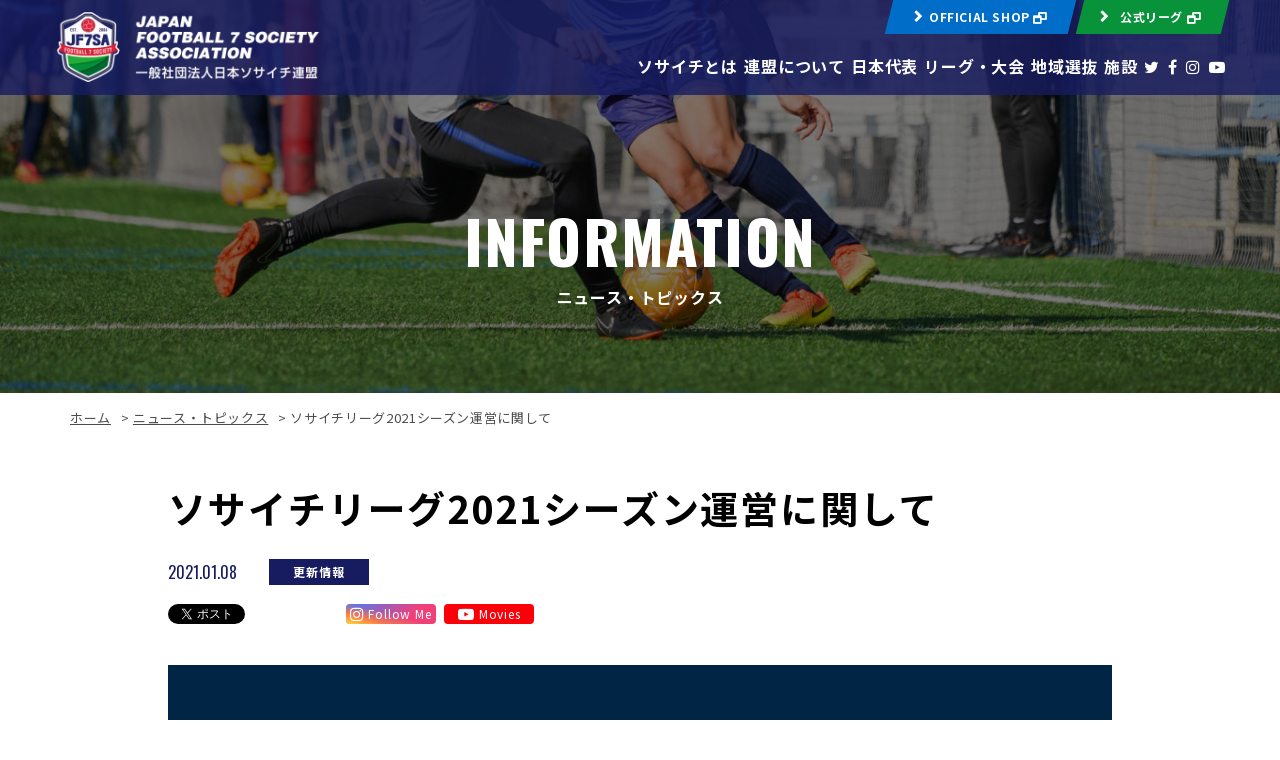

--- FILE ---
content_type: text/html; charset=UTF-8
request_url: https://j-society.com/archives/2035/
body_size: 10379
content:
<!doctype html>
<html lang="ja">
<head>
	<meta charset="UTF-8">
	<meta name="format-detection" content="telephone=no">
	<meta http-equiv="X-UA-Compatible" content="IE=edge"/>
	<meta name="viewport" content="width=device-width, initial-scale=1">
	<link href="https://j-society.com/wp-content/themes/j-society-html/dist/assets/images/favicon.ico" rel="icon"/>
	<link href="https://j-society.com/wp-content/themes/j-society-html/dist/assets/images/favicon.ico" rel="shortcut icon"/>
	<link href="https://j-society.com/wp-content/themes/j-society-html/dist/assets/images/web-clipicon.png" rel="apple-touch-icon"/>
	<meta name='robots' content='index, follow, max-image-preview:large, max-snippet:-1, max-video-preview:-1' />

	<!-- This site is optimized with the Yoast SEO plugin v21.8.1 - https://yoast.com/wordpress/plugins/seo/ -->
	<title>ソサイチリーグ2021シーズン運営に関して - 一般社団法人日本ソサイチ連盟</title>
	<meta name="description" content="日本ソサイチ連盟は、7人制サッカー「ソサイチ」の普及と世界で活躍できる選手の発掘に努めています。ソサイチリーグ2021シーズン運営に関して - 一般社団法人日本ソサイチ連盟" />
	<link rel="canonical" href="https://j-society.com/archives/2035/" />
	<meta property="og:locale" content="ja_JP" />
	<meta property="og:type" content="article" />
	<meta property="og:title" content="ソサイチリーグ2021シーズン運営に関して - 一般社団法人日本ソサイチ連盟" />
	<meta property="og:description" content="日本ソサイチ連盟は、7人制サッカー「ソサイチ」の普及と世界で活躍できる選手の発掘に努めています。ソサイチリーグ2021シーズン運営に関して - 一般社団法人日本ソサイチ連盟" />
	<meta property="og:url" content="https://j-society.com/archives/2035/" />
	<meta property="og:site_name" content="一般社団法人日本ソサイチ連盟" />
	<meta property="article:published_time" content="2021-01-08T06:04:15+00:00" />
	<meta property="article:modified_time" content="2021-03-09T03:46:52+00:00" />
	<meta property="og:image" content="https://j-society.com/wp-content/uploads/2020/09/700x400.jpg" />
	<meta property="og:image:width" content="1400" />
	<meta property="og:image:height" content="800" />
	<meta property="og:image:type" content="image/jpeg" />
	<meta name="author" content="日本ソサイチ連盟" />
	<meta name="twitter:card" content="summary_large_image" />
	<meta name="twitter:label1" content="執筆者" />
	<meta name="twitter:data1" content="日本ソサイチ連盟" />
	<script type="application/ld+json" class="yoast-schema-graph">{"@context":"https://schema.org","@graph":[{"@type":"WebPage","@id":"https://j-society.com/archives/2035/","url":"https://j-society.com/archives/2035/","name":"ソサイチリーグ2021シーズン運営に関して - 一般社団法人日本ソサイチ連盟","isPartOf":{"@id":"https://j-society.com/#website"},"primaryImageOfPage":{"@id":"https://j-society.com/archives/2035/#primaryimage"},"image":{"@id":"https://j-society.com/archives/2035/#primaryimage"},"thumbnailUrl":"https://j-society.com/wp-content/uploads/2020/09/700x400.jpg","datePublished":"2021-01-08T06:04:15+00:00","dateModified":"2021-03-09T03:46:52+00:00","author":{"@id":"https://j-society.com/#/schema/person/d0c904f3c6fd467bbabc1bc515fb16e3"},"description":"日本ソサイチ連盟は、7人制サッカー「ソサイチ」の普及と世界で活躍できる選手の発掘に努めています。ソサイチリーグ2021シーズン運営に関して - 一般社団法人日本ソサイチ連盟","breadcrumb":{"@id":"https://j-society.com/archives/2035/#breadcrumb"},"inLanguage":"ja","potentialAction":[{"@type":"ReadAction","target":["https://j-society.com/archives/2035/"]}]},{"@type":"ImageObject","inLanguage":"ja","@id":"https://j-society.com/archives/2035/#primaryimage","url":"https://j-society.com/wp-content/uploads/2020/09/700x400.jpg","contentUrl":"https://j-society.com/wp-content/uploads/2020/09/700x400.jpg","width":1400,"height":800},{"@type":"BreadcrumbList","@id":"https://j-society.com/archives/2035/#breadcrumb","itemListElement":[{"@type":"ListItem","position":1,"name":"ホーム","item":"https://j-society.com/"},{"@type":"ListItem","position":2,"name":"ニュース・トピックス","item":"https://j-society.com/info/"},{"@type":"ListItem","position":3,"name":"ソサイチリーグ2021シーズン運営に関して"}]},{"@type":"WebSite","@id":"https://j-society.com/#website","url":"https://j-society.com/","name":"一般社団法人日本ソサイチ連盟","description":"日本ソサイチ連盟は、７人制サッカー「ソサイチ」の普及活動を行うとともに、リーグ戦や日本代表活動などを通じて競技力の向上、社会課題の解決、グラスルーツサッカーの推進に努めていきます。","potentialAction":[{"@type":"SearchAction","target":{"@type":"EntryPoint","urlTemplate":"https://j-society.com/?s={search_term_string}"},"query-input":"required name=search_term_string"}],"inLanguage":"ja"},{"@type":"Person","@id":"https://j-society.com/#/schema/person/d0c904f3c6fd467bbabc1bc515fb16e3","name":"日本ソサイチ連盟","image":{"@type":"ImageObject","inLanguage":"ja","@id":"https://j-society.com/#/schema/person/image/","url":"https://secure.gravatar.com/avatar/23b39d30a2455214bf004a327035e44f?s=96&d=mm&r=g","contentUrl":"https://secure.gravatar.com/avatar/23b39d30a2455214bf004a327035e44f?s=96&d=mm&r=g","caption":"日本ソサイチ連盟"}}]}</script>
	<!-- / Yoast SEO plugin. -->


		<!-- This site uses the Google Analytics by ExactMetrics plugin v8.11.1 - Using Analytics tracking - https://www.exactmetrics.com/ -->
		<!-- Note: ExactMetrics is not currently configured on this site. The site owner needs to authenticate with Google Analytics in the ExactMetrics settings panel. -->
					<!-- No tracking code set -->
				<!-- / Google Analytics by ExactMetrics -->
		<script type="text/javascript">
window._wpemojiSettings = {"baseUrl":"https:\/\/s.w.org\/images\/core\/emoji\/14.0.0\/72x72\/","ext":".png","svgUrl":"https:\/\/s.w.org\/images\/core\/emoji\/14.0.0\/svg\/","svgExt":".svg","source":{"concatemoji":"https:\/\/j-society.com\/wp-includes\/js\/wp-emoji-release.min.js?ver=6.2.8"}};
/*! This file is auto-generated */
!function(e,a,t){var n,r,o,i=a.createElement("canvas"),p=i.getContext&&i.getContext("2d");function s(e,t){p.clearRect(0,0,i.width,i.height),p.fillText(e,0,0);e=i.toDataURL();return p.clearRect(0,0,i.width,i.height),p.fillText(t,0,0),e===i.toDataURL()}function c(e){var t=a.createElement("script");t.src=e,t.defer=t.type="text/javascript",a.getElementsByTagName("head")[0].appendChild(t)}for(o=Array("flag","emoji"),t.supports={everything:!0,everythingExceptFlag:!0},r=0;r<o.length;r++)t.supports[o[r]]=function(e){if(p&&p.fillText)switch(p.textBaseline="top",p.font="600 32px Arial",e){case"flag":return s("\ud83c\udff3\ufe0f\u200d\u26a7\ufe0f","\ud83c\udff3\ufe0f\u200b\u26a7\ufe0f")?!1:!s("\ud83c\uddfa\ud83c\uddf3","\ud83c\uddfa\u200b\ud83c\uddf3")&&!s("\ud83c\udff4\udb40\udc67\udb40\udc62\udb40\udc65\udb40\udc6e\udb40\udc67\udb40\udc7f","\ud83c\udff4\u200b\udb40\udc67\u200b\udb40\udc62\u200b\udb40\udc65\u200b\udb40\udc6e\u200b\udb40\udc67\u200b\udb40\udc7f");case"emoji":return!s("\ud83e\udef1\ud83c\udffb\u200d\ud83e\udef2\ud83c\udfff","\ud83e\udef1\ud83c\udffb\u200b\ud83e\udef2\ud83c\udfff")}return!1}(o[r]),t.supports.everything=t.supports.everything&&t.supports[o[r]],"flag"!==o[r]&&(t.supports.everythingExceptFlag=t.supports.everythingExceptFlag&&t.supports[o[r]]);t.supports.everythingExceptFlag=t.supports.everythingExceptFlag&&!t.supports.flag,t.DOMReady=!1,t.readyCallback=function(){t.DOMReady=!0},t.supports.everything||(n=function(){t.readyCallback()},a.addEventListener?(a.addEventListener("DOMContentLoaded",n,!1),e.addEventListener("load",n,!1)):(e.attachEvent("onload",n),a.attachEvent("onreadystatechange",function(){"complete"===a.readyState&&t.readyCallback()})),(e=t.source||{}).concatemoji?c(e.concatemoji):e.wpemoji&&e.twemoji&&(c(e.twemoji),c(e.wpemoji)))}(window,document,window._wpemojiSettings);
</script>
<style type="text/css">
img.wp-smiley,
img.emoji {
	display: inline !important;
	border: none !important;
	box-shadow: none !important;
	height: 1em !important;
	width: 1em !important;
	margin: 0 0.07em !important;
	vertical-align: -0.1em !important;
	background: none !important;
	padding: 0 !important;
}
</style>
	<link rel='stylesheet' id='wp-block-library-css' href='https://j-society.com/wp-includes/css/dist/block-library/style.min.css?ver=6.2.8' type='text/css' media='all' />
<link rel='stylesheet' id='classic-theme-styles-css' href='https://j-society.com/wp-includes/css/classic-themes.min.css?ver=6.2.8' type='text/css' media='all' />
<style id='global-styles-inline-css' type='text/css'>
body{--wp--preset--color--black: #000000;--wp--preset--color--cyan-bluish-gray: #abb8c3;--wp--preset--color--white: #ffffff;--wp--preset--color--pale-pink: #f78da7;--wp--preset--color--vivid-red: #cf2e2e;--wp--preset--color--luminous-vivid-orange: #ff6900;--wp--preset--color--luminous-vivid-amber: #fcb900;--wp--preset--color--light-green-cyan: #7bdcb5;--wp--preset--color--vivid-green-cyan: #00d084;--wp--preset--color--pale-cyan-blue: #8ed1fc;--wp--preset--color--vivid-cyan-blue: #0693e3;--wp--preset--color--vivid-purple: #9b51e0;--wp--preset--gradient--vivid-cyan-blue-to-vivid-purple: linear-gradient(135deg,rgba(6,147,227,1) 0%,rgb(155,81,224) 100%);--wp--preset--gradient--light-green-cyan-to-vivid-green-cyan: linear-gradient(135deg,rgb(122,220,180) 0%,rgb(0,208,130) 100%);--wp--preset--gradient--luminous-vivid-amber-to-luminous-vivid-orange: linear-gradient(135deg,rgba(252,185,0,1) 0%,rgba(255,105,0,1) 100%);--wp--preset--gradient--luminous-vivid-orange-to-vivid-red: linear-gradient(135deg,rgba(255,105,0,1) 0%,rgb(207,46,46) 100%);--wp--preset--gradient--very-light-gray-to-cyan-bluish-gray: linear-gradient(135deg,rgb(238,238,238) 0%,rgb(169,184,195) 100%);--wp--preset--gradient--cool-to-warm-spectrum: linear-gradient(135deg,rgb(74,234,220) 0%,rgb(151,120,209) 20%,rgb(207,42,186) 40%,rgb(238,44,130) 60%,rgb(251,105,98) 80%,rgb(254,248,76) 100%);--wp--preset--gradient--blush-light-purple: linear-gradient(135deg,rgb(255,206,236) 0%,rgb(152,150,240) 100%);--wp--preset--gradient--blush-bordeaux: linear-gradient(135deg,rgb(254,205,165) 0%,rgb(254,45,45) 50%,rgb(107,0,62) 100%);--wp--preset--gradient--luminous-dusk: linear-gradient(135deg,rgb(255,203,112) 0%,rgb(199,81,192) 50%,rgb(65,88,208) 100%);--wp--preset--gradient--pale-ocean: linear-gradient(135deg,rgb(255,245,203) 0%,rgb(182,227,212) 50%,rgb(51,167,181) 100%);--wp--preset--gradient--electric-grass: linear-gradient(135deg,rgb(202,248,128) 0%,rgb(113,206,126) 100%);--wp--preset--gradient--midnight: linear-gradient(135deg,rgb(2,3,129) 0%,rgb(40,116,252) 100%);--wp--preset--duotone--dark-grayscale: url('#wp-duotone-dark-grayscale');--wp--preset--duotone--grayscale: url('#wp-duotone-grayscale');--wp--preset--duotone--purple-yellow: url('#wp-duotone-purple-yellow');--wp--preset--duotone--blue-red: url('#wp-duotone-blue-red');--wp--preset--duotone--midnight: url('#wp-duotone-midnight');--wp--preset--duotone--magenta-yellow: url('#wp-duotone-magenta-yellow');--wp--preset--duotone--purple-green: url('#wp-duotone-purple-green');--wp--preset--duotone--blue-orange: url('#wp-duotone-blue-orange');--wp--preset--font-size--small: 13px;--wp--preset--font-size--medium: 20px;--wp--preset--font-size--large: 36px;--wp--preset--font-size--x-large: 42px;--wp--preset--spacing--20: 0.44rem;--wp--preset--spacing--30: 0.67rem;--wp--preset--spacing--40: 1rem;--wp--preset--spacing--50: 1.5rem;--wp--preset--spacing--60: 2.25rem;--wp--preset--spacing--70: 3.38rem;--wp--preset--spacing--80: 5.06rem;--wp--preset--shadow--natural: 6px 6px 9px rgba(0, 0, 0, 0.2);--wp--preset--shadow--deep: 12px 12px 50px rgba(0, 0, 0, 0.4);--wp--preset--shadow--sharp: 6px 6px 0px rgba(0, 0, 0, 0.2);--wp--preset--shadow--outlined: 6px 6px 0px -3px rgba(255, 255, 255, 1), 6px 6px rgba(0, 0, 0, 1);--wp--preset--shadow--crisp: 6px 6px 0px rgba(0, 0, 0, 1);}:where(.is-layout-flex){gap: 0.5em;}body .is-layout-flow > .alignleft{float: left;margin-inline-start: 0;margin-inline-end: 2em;}body .is-layout-flow > .alignright{float: right;margin-inline-start: 2em;margin-inline-end: 0;}body .is-layout-flow > .aligncenter{margin-left: auto !important;margin-right: auto !important;}body .is-layout-constrained > .alignleft{float: left;margin-inline-start: 0;margin-inline-end: 2em;}body .is-layout-constrained > .alignright{float: right;margin-inline-start: 2em;margin-inline-end: 0;}body .is-layout-constrained > .aligncenter{margin-left: auto !important;margin-right: auto !important;}body .is-layout-constrained > :where(:not(.alignleft):not(.alignright):not(.alignfull)){max-width: var(--wp--style--global--content-size);margin-left: auto !important;margin-right: auto !important;}body .is-layout-constrained > .alignwide{max-width: var(--wp--style--global--wide-size);}body .is-layout-flex{display: flex;}body .is-layout-flex{flex-wrap: wrap;align-items: center;}body .is-layout-flex > *{margin: 0;}:where(.wp-block-columns.is-layout-flex){gap: 2em;}.has-black-color{color: var(--wp--preset--color--black) !important;}.has-cyan-bluish-gray-color{color: var(--wp--preset--color--cyan-bluish-gray) !important;}.has-white-color{color: var(--wp--preset--color--white) !important;}.has-pale-pink-color{color: var(--wp--preset--color--pale-pink) !important;}.has-vivid-red-color{color: var(--wp--preset--color--vivid-red) !important;}.has-luminous-vivid-orange-color{color: var(--wp--preset--color--luminous-vivid-orange) !important;}.has-luminous-vivid-amber-color{color: var(--wp--preset--color--luminous-vivid-amber) !important;}.has-light-green-cyan-color{color: var(--wp--preset--color--light-green-cyan) !important;}.has-vivid-green-cyan-color{color: var(--wp--preset--color--vivid-green-cyan) !important;}.has-pale-cyan-blue-color{color: var(--wp--preset--color--pale-cyan-blue) !important;}.has-vivid-cyan-blue-color{color: var(--wp--preset--color--vivid-cyan-blue) !important;}.has-vivid-purple-color{color: var(--wp--preset--color--vivid-purple) !important;}.has-black-background-color{background-color: var(--wp--preset--color--black) !important;}.has-cyan-bluish-gray-background-color{background-color: var(--wp--preset--color--cyan-bluish-gray) !important;}.has-white-background-color{background-color: var(--wp--preset--color--white) !important;}.has-pale-pink-background-color{background-color: var(--wp--preset--color--pale-pink) !important;}.has-vivid-red-background-color{background-color: var(--wp--preset--color--vivid-red) !important;}.has-luminous-vivid-orange-background-color{background-color: var(--wp--preset--color--luminous-vivid-orange) !important;}.has-luminous-vivid-amber-background-color{background-color: var(--wp--preset--color--luminous-vivid-amber) !important;}.has-light-green-cyan-background-color{background-color: var(--wp--preset--color--light-green-cyan) !important;}.has-vivid-green-cyan-background-color{background-color: var(--wp--preset--color--vivid-green-cyan) !important;}.has-pale-cyan-blue-background-color{background-color: var(--wp--preset--color--pale-cyan-blue) !important;}.has-vivid-cyan-blue-background-color{background-color: var(--wp--preset--color--vivid-cyan-blue) !important;}.has-vivid-purple-background-color{background-color: var(--wp--preset--color--vivid-purple) !important;}.has-black-border-color{border-color: var(--wp--preset--color--black) !important;}.has-cyan-bluish-gray-border-color{border-color: var(--wp--preset--color--cyan-bluish-gray) !important;}.has-white-border-color{border-color: var(--wp--preset--color--white) !important;}.has-pale-pink-border-color{border-color: var(--wp--preset--color--pale-pink) !important;}.has-vivid-red-border-color{border-color: var(--wp--preset--color--vivid-red) !important;}.has-luminous-vivid-orange-border-color{border-color: var(--wp--preset--color--luminous-vivid-orange) !important;}.has-luminous-vivid-amber-border-color{border-color: var(--wp--preset--color--luminous-vivid-amber) !important;}.has-light-green-cyan-border-color{border-color: var(--wp--preset--color--light-green-cyan) !important;}.has-vivid-green-cyan-border-color{border-color: var(--wp--preset--color--vivid-green-cyan) !important;}.has-pale-cyan-blue-border-color{border-color: var(--wp--preset--color--pale-cyan-blue) !important;}.has-vivid-cyan-blue-border-color{border-color: var(--wp--preset--color--vivid-cyan-blue) !important;}.has-vivid-purple-border-color{border-color: var(--wp--preset--color--vivid-purple) !important;}.has-vivid-cyan-blue-to-vivid-purple-gradient-background{background: var(--wp--preset--gradient--vivid-cyan-blue-to-vivid-purple) !important;}.has-light-green-cyan-to-vivid-green-cyan-gradient-background{background: var(--wp--preset--gradient--light-green-cyan-to-vivid-green-cyan) !important;}.has-luminous-vivid-amber-to-luminous-vivid-orange-gradient-background{background: var(--wp--preset--gradient--luminous-vivid-amber-to-luminous-vivid-orange) !important;}.has-luminous-vivid-orange-to-vivid-red-gradient-background{background: var(--wp--preset--gradient--luminous-vivid-orange-to-vivid-red) !important;}.has-very-light-gray-to-cyan-bluish-gray-gradient-background{background: var(--wp--preset--gradient--very-light-gray-to-cyan-bluish-gray) !important;}.has-cool-to-warm-spectrum-gradient-background{background: var(--wp--preset--gradient--cool-to-warm-spectrum) !important;}.has-blush-light-purple-gradient-background{background: var(--wp--preset--gradient--blush-light-purple) !important;}.has-blush-bordeaux-gradient-background{background: var(--wp--preset--gradient--blush-bordeaux) !important;}.has-luminous-dusk-gradient-background{background: var(--wp--preset--gradient--luminous-dusk) !important;}.has-pale-ocean-gradient-background{background: var(--wp--preset--gradient--pale-ocean) !important;}.has-electric-grass-gradient-background{background: var(--wp--preset--gradient--electric-grass) !important;}.has-midnight-gradient-background{background: var(--wp--preset--gradient--midnight) !important;}.has-small-font-size{font-size: var(--wp--preset--font-size--small) !important;}.has-medium-font-size{font-size: var(--wp--preset--font-size--medium) !important;}.has-large-font-size{font-size: var(--wp--preset--font-size--large) !important;}.has-x-large-font-size{font-size: var(--wp--preset--font-size--x-large) !important;}
.wp-block-navigation a:where(:not(.wp-element-button)){color: inherit;}
:where(.wp-block-columns.is-layout-flex){gap: 2em;}
.wp-block-pullquote{font-size: 1.5em;line-height: 1.6;}
</style>
<link rel='stylesheet' id='toc-screen-css' href='https://j-society.com/wp-content/plugins/table-of-contents-plus/screen.min.css?ver=2411.1' type='text/css' media='all' />
<link rel='stylesheet' id='wpfront-scroll-top-css' href='https://j-society.com/wp-content/plugins/wpfront-scroll-top/css/wpfront-scroll-top.min.css?ver=2.0.7.08086' type='text/css' media='all' />
<link rel='stylesheet' id='fancybox-css' href='https://j-society.com/wp-content/plugins/easy-fancybox/fancybox/1.5.4/jquery.fancybox.min.css?ver=6.2.8' type='text/css' media='screen' />
<style id='fancybox-inline-css' type='text/css'>
#fancybox-outer{background:#ffffff}#fancybox-content{background:#ffffff;border-color:#ffffff;color:#000000;}#fancybox-title,#fancybox-title-float-main{color:#fff}
</style>
<link rel='stylesheet' id='growp_main-css' href='https://j-society.com/wp-content/themes/j-society-html/dist/assets/css/style.css?ver=1.0.80' type='text/css' media='all' />
<link rel='stylesheet' id='growp_app-css' href='https://j-society.com/wp-content/themes/j-society-html/dist/assets/css/app.css?ver=1.0.80' type='text/css' media='all' />
<link rel='stylesheet' id='growp_overwrite-css' href='https://j-society.com/wp-content/themes/j-society-wp/overwrite.css?ver=1.0.80' type='text/css' media='all' />
<script type='text/javascript' src='https://j-society.com/wp-includes/js/jquery/jquery.min.js?ver=3.6.4' id='jquery-core-js'></script>
<script type='text/javascript' src='https://j-society.com/wp-includes/js/jquery/jquery-migrate.min.js?ver=3.4.0' id='jquery-migrate-js'></script>
<link rel="https://api.w.org/" href="https://j-society.com/wp-json/" /><link rel="alternate" type="application/json" href="https://j-society.com/wp-json/wp/v2/posts/2035" /><link rel="alternate" type="application/json+oembed" href="https://j-society.com/wp-json/oembed/1.0/embed?url=https%3A%2F%2Fj-society.com%2Farchives%2F2035%2F" />
<link rel="alternate" type="text/xml+oembed" href="https://j-society.com/wp-json/oembed/1.0/embed?url=https%3A%2F%2Fj-society.com%2Farchives%2F2035%2F&#038;format=xml" />
<link rel="icon" href="https://j-society.com/wp-content/uploads/2023/02/cropped-JF7SA-icon-32x32.png" sizes="32x32" />
<link rel="icon" href="https://j-society.com/wp-content/uploads/2023/02/cropped-JF7SA-icon-192x192.png" sizes="192x192" />
<link rel="apple-touch-icon" href="https://j-society.com/wp-content/uploads/2023/02/cropped-JF7SA-icon-180x180.png" />
<meta name="msapplication-TileImage" content="https://j-society.com/wp-content/uploads/2023/02/cropped-JF7SA-icon-270x270.png" />
		<style type="text/css" id="wp-custom-css">
			.l-header__navs ul {
    width: 65%;
}		</style>
			<!-- Google Tag Manager -->
	<script>(function(w,d,s,l,i){w[l]=w[l]||[];w[l].push({'gtm.start':
				new Date().getTime(),event:'gtm.js'});var f=d.getElementsByTagName(s)[0],
			j=d.createElement(s),dl=l!='dataLayer'?'&l='+l:'';j.async=true;j.src=
			'https://www.googletagmanager.com/gtm.js?id='+i+dl;f.parentNode.insertBefore(j,f);
		})(window,document,'script','dataLayer','GTM-WWLCVF2');</script>
	<!-- End Google Tag Manager -->
</head>
<body class="post-template-default single single-post postid-2035 single-format-standard %e3%82%bd%e3%82%b5%e3%82%a4%e3%83%81%e3%83%aa%e3%83%bc%e3%82%b02021%e3%82%b7%e3%83%bc%e3%82%ba%e3%83%b3%e9%81%8b%e5%96%b6%e3%81%ab%e9%96%a2%e3%81%97%e3%81%a6">
<!-- Google Tag Manager (noscript) -->
<noscript><iframe src="https://www.googletagmanager.com/ns.html?id=GTM-WWLCVF2"
				  height="0" width="0" style="display:none;visibility:hidden"></iframe></noscript>
<!-- End Google Tag Manager (noscript) -->
<a class="c-slidebar-button js-slidebar-button" href="#"><span class="c-slidebar-button__line"><span></span><span></span><span></span></span><span class="c-slidebar-button__text">MENU</span><span class="c-slidebar-button__text is-close">CLOSE</span></a>
<div class="c-slidebar-menu js-slidebar-menu is-top-to-bottom">
	<div class="l-container is-menu-buttons">
		<div class="c-slidebar-menu__buttons"><a class="c-button is-a-blue is-small is-noshadow is-lefticon" href="https://home.tsuku2.jp/storeDetail.php?scd=0000122802" target="_blank"><span>OFFICIAL SHOP <i class="fa fa-window-restore"></i></span></a><a class="c-button is-green is-small is-noshadow is-lefticon" href="https://www.football7society.jp/" target="_blank"><span>公式リーグ <i class="fa fa-window-restore"></i></span></a></div>
	</div>
	<ul>
		<li><a href="/">ホーム</a>
		</li>
		<li><a href="/society/">ソサイチとは</a>
		</li>
		<li><a href="/aboutus/">日本ソサイチ連盟について</a>
		</li>
		<li><a href="/japan/">日本代表</a>
		</li>
		<li><a href="/league-compe/">リーグ・大会</a>
		</li>
		<li><a href="/regional/">地域選抜</a>
		</li>
		<li><a href="/location/">施設</a>
		</li>
		<li><a href="/contact/">お問い合わせ</a>
		</li>
	</ul>
	<div class="l-container">
		<ul class="c-slidebar-menu__sns">
			<li><a class="c-slidebar-menu__snsbutton" href="https://twitter.com/japan_football7" target="blank"><i class="fa fa-twitter"></i></a></li>
			<li><a class="c-slidebar-menu__snsbutton" href="https://www.facebook.com/jsl2006" target="blank"><i class="fa fa-facebook"></i></a></li>
			<li><a class="c-slidebar-menu__snsbutton" href="https://www.instagram.com/japan_football7/" target="blank"><i class="fa fa-instagram"></i></a></li>
			<li><a class="c-slidebar-menu__snsbutton" href="https://www.youtube.com/channel/UCVlXEMH1W4Y4FuLvWgHKnwA" target="blank"><i class="fa fa-youtube-play"></i></a></li>
		</ul>
	</div>
</div>

<header class="l-header">
	<div class="l-header__wrap">
		<div class="l-header__inner"><a class="l-header__logo" href="https://j-society.com"><img src="https://j-society.com/wp-content/themes/j-society-html/dist/assets/images/logo.png" alt="一般社団法人日本ソサイチ連盟"/></a>
		</div>
		<div class="l-header__content">
			<div class="l-header__buttons"><a class="c-button is-lefticon is-sm is-noshadow is-a-blue" href="https://home.tsuku2.jp/storeDetail.php?scd=0000122802" target="_blank"><span>OFFICIAL SHOP <i class="fa fa-window-restore"></i></span></a><a class="c-button is-lefticon is-sm is-noshadow is-green" href="https://football7society.jp/" target="_blank"><span>公式リーグ <i class="fa fa-window-restore"></i></span></a>
			</div>
			<div class="l-header__navs" >
				<ul>
					<li><a href="https://j-society.com/society/">ソサイチとは</a>
					</li>
					<li><a href="https://j-society.com/aboutus/">連盟について</a>
					</li>
					<li><a href="https://j-society.com/japan/">日本代表</a>
					</li>
					<li><a href="https://j-society.com/competitions/">リーグ・大会</a>
					</li>
					<li><a href="https://j-society.com/regional/">地域選抜</a>
					</li>
					<li><a href="https://j-society.com/location/">施設</a>
					</li>
					<li>
						<div class="l-header__sns">
							<ul>
								<li><a class="l-footer__snsbutton" href="https://twitter.com/japan_football7" target="blank"><i class="fa fa-twitter"></i></a></li>
								<li><a class="l-footer__snsbutton" href="https://www.facebook.com/jsl2006" target="blank"><i class="fa fa-facebook"></i></a></li>
								<li><a class="l-footer__snsbutton" href="https://www.instagram.com/japan_football7/" target="blank"><i class="fa fa-instagram"></i></a></li>
								<li><a class="l-footer__snsbutton" href="https://www.youtube.com/channel/UCVlXEMH1W4Y4FuLvWgHKnwA" target="blank"><i class="fa fa-youtube-play"></i></a></li>
							</ul>
						</div>
					</li>
				</ul>
			</div>
		</div>
	</div>
</header>
<div class="c-slidebar-container js-slidebar-container is-top-to-bottom">
<!-- ページヘッダー-->
<div class="c-page-header" style="background-image: url(https://j-society.com/wp-content/themes/j-society-html/dist/assets/images/pagehead-japan.jpg)">
	<h1 class="c-page-header__inner">
		<div class="c-page-header__title js-sr js-sr-interval">INFORMATION</div>
		<div class="c-page-header__subtitle js-sr js-sr-interval">ニュース・トピックス</div>
	</h1>
</div>
<div class="l-container"><div class="c-breadcrumb"><span><span><a href="https://j-society.com/">ホーム</a></span> &gt; <span><a href="https://j-society.com/info/">ニュース・トピックス</a></span> &gt; <span class="breadcrumb_last" aria-current="page">ソサイチリーグ2021シーズン運営に関して</span></span></div></div>	<div class="l-container">
		<div class="c-post-wrap">
			<div class="c-single-head">
				<h1 class="c-single-head__title">ソサイチリーグ2021シーズン運営に関して</h1>
				<div class="c-single-head__sup">
					<div class="c-single-head__date">2021.01.08					</div>
					<div class="c-single-head__category">更新情報
					</div>
				</div>
				<div class="c-single-head__sharebuttons">
					<ul>
						<li><a href="https://twitter.com/share?ref_src=twsrc%5Etfw" class="twitter-share-button"
							   data-show-count="false">Tweet</a>
							<script async src="https://platform.twitter.com/widgets.js" charset="utf-8"></script>
						</li>
						<li>
							<iframe
								src="https://www.facebook.com/plugins/like.php?href=https://j-society.com/archives/2035/&width=83&layout=button_count&action=like&size=small&show_faces=false&share=false&height=21&appId"
								width="83" height="21" style="border:none;overflow:hidden" scrolling="no"
								frameborder="0"
								allowTransparency="true" allow="encrypted-media"></iframe>
						</li>
						<li><a class="insta_btn" href="https://www.instagram.com/japan_football7?ref=badge"
							   target="_blank"><i
									class="fa fa-instagram"></i> <span>Follow Me</span></a></li>
						<li><a class="youtube_btn" href="https://www.youtube.com/channel/UCVlXEMH1W4Y4FuLvWgHKnwA"
							   target="_blank"><i class="fa fa-youtube-play"></i> <span>Movies</span></a></li>
					</ul>
				</div>
			</div>
			<div class="l-post-content">
									<div class="l-post-content__img">
						<img src="https://j-society.com/wp-content/uploads/2020/09/700x400.jpg" alt=""/>
					</div>
								</div>
			<nav class="c-post-navs"><ul><li class="c-post-navs__prev"><a href="https://j-society.com/archives/2030/">前の記事へ</a></li><li class="c-post-navs__next"><a href="https://j-society.com/archives/2129/">次の記事へ</a></li></ul></nav>		</div>
					<div class="c-top-news is-archives">
				<div class="l-container">
					<h2 class="heading is-lg">関連する記事</h2>
					<div class="c-top-news__sp-scroll">
						<div class="c-top-news__content">
							<a class="c-top-news__box js-sr js-sr-interval" href="https://football7society.jp/blog/news/30829/" target="_blank">
                  <span class="c-top-news__head">
					  						  <span class="c-top-news__new"><img
								  src="https://j-society.com/wp-content/themes/j-society-html/dist/assets/images/label-news-new.png" alt="new"></span>
						  					  <span class="c-top-news__img-block"><img
							  src="https://j-society.com/wp-content/uploads/2026/01/IMG_7665-724x1024.jpg" alt="">
                    </span>
                    <span class="c-top-news__label  c-label is-white">
						リリース                    </span>
                  </span>
	<span class="c-top-news__bottom">
                    <span class="c-top-news__title">【頂杯】日本ソサイチ連盟枠 予選</span>
                    <span class="c-top-news__date">2026.01.17                    </span>
                  </span></a>
<a class="c-top-news__box js-sr js-sr-interval" href="https://j-society.com/senshuken/ladies/2023-2024/2026/01/13/%e7%ac%ac6%e5%9b%9e%e5%a5%b3%e5%ad%90%e3%82%bd%e3%82%b5%e3%82%a4%e3%83%81%e9%81%b8%e6%89%8b%e6%a8%a9-%e9%96%8b%e5%82%ac%e5%a0%b1%e5%91%8a/" target="_blank">
                  <span class="c-top-news__head">
					  					  <span class="c-top-news__img-block"><img
							  src="https://j-society.com/wp-content/uploads/2026/01/IMG_7298-1024x723.jpg" alt="">
                    </span>
                    <span class="c-top-news__label  c-label is-white">
						リリース                    </span>
                  </span>
	<span class="c-top-news__bottom">
                    <span class="c-top-news__title">第6回女子ソサイチ選手権 開催報告</span>
                    <span class="c-top-news__date">2026.01.13                    </span>
                  </span></a>
<a class="c-top-news__box js-sr js-sr-interval" href="https://j-society.com/senshuken/u18/2023/2026/01/13/%e5%85%a8%e6%97%a5%e6%9c%ac%e3%83%a6%e3%83%bc%e3%82%b9u-18%e3%82%bd%e3%82%b5%e3%82%a4%e3%83%81%e9%81%b8%e6%89%8b%e6%a8%a9%e5%a4%a7%e4%bc%9a2026-%e9%96%8b%e5%82%ac%e5%a0%b1%e5%91%8a/" target="_blank">
                  <span class="c-top-news__head">
					  					  <span class="c-top-news__img-block"><img
							  src="https://j-society.com/wp-content/uploads/2026/01/IMG_7299-1024x724.jpg" alt="">
                    </span>
                    <span class="c-top-news__label  c-label is-white">
						リリース                    </span>
                  </span>
	<span class="c-top-news__bottom">
                    <span class="c-top-news__title">全日本ユースU-18ソサイチ選手権大会2026 開催報告</span>
                    <span class="c-top-news__date">2026.01.13                    </span>
                  </span></a>
<a class="c-top-news__box js-sr js-sr-interval" href="https://j-society.com/archives/6540/">
                  <span class="c-top-news__head">
					  					  <span class="c-top-news__img-block"><img
							  src="https://j-society.com/wp-content/uploads/2026/01/IMG_7298-1024x723.jpg" alt="">
                    </span>
                    <span class="c-top-news__label  c-label is-white">
						リリース                    </span>
                  </span>
	<span class="c-top-news__bottom">
                    <span class="c-top-news__title">【いよいよ開催！】［2026年1月12日］U18選手権｜女子選手権</span>
                    <span class="c-top-news__date">2026.01.10                    </span>
                  </span></a>
<a class="c-top-news__box js-sr js-sr-interval" href="https://football7society.jp/blog/news/30593/" target="_blank">
                  <span class="c-top-news__head">
					  					  <span class="c-top-news__img-block"><img
							  src="https://j-society.com/wp-content/uploads/2025/12/名称未設定のデザイン-1024x576.jpg" alt="">
                    </span>
                    <span class="c-top-news__label  c-label is-white">
						リリース                    </span>
                  </span>
	<span class="c-top-news__bottom">
                    <span class="c-top-news__title">【選出情報】KINGS WORLD CUP NATIONS Brazil 2026</span>
                    <span class="c-top-news__date">2025.12.22                    </span>
                  </span></a>
<a class="c-top-news__box js-sr js-sr-interval" href="https://football7society.jp/f7slcc/news/36557/" target="_blank">
                  <span class="c-top-news__head">
					  					  <span class="c-top-news__img-block"><img
							  src="https://j-society.com/wp-content/uploads/2025/12/F7SLCC2025_MV_横-1024x683.jpg" alt="">
                    </span>
                    <span class="c-top-news__label  c-label is-white">
						リリース                    </span>
                  </span>
	<span class="c-top-news__bottom">
                    <span class="c-top-news__title">F7SL CHAMPIONS CUP 2025 について</span>
                    <span class="c-top-news__date">2025.12.22                    </span>
                  </span></a>
<a class="c-top-news__box js-sr js-sr-interval" href="https://football7society.jp/blog/news/30583/" target="_blank">
                  <span class="c-top-news__head">
					  					  <span class="c-top-news__img-block"><img
							  src="https://j-society.com/wp-content/uploads/2025/12/IMG_2379-1024x683.png" alt="">
                    </span>
                    <span class="c-top-news__label  c-label is-white">
						リリース                    </span>
                  </span>
	<span class="c-top-news__bottom">
                    <span class="c-top-news__title">【ソサイチ日本代表】#RoadTo2027｜候補選手発表（第1クール）</span>
                    <span class="c-top-news__date">2025.12.19                    </span>
                  </span></a>
<a class="c-top-news__box js-sr js-sr-interval" href="https://football7society.jp/blog/news/30610/" target="_blank">
                  <span class="c-top-news__head">
					  					  <span class="c-top-news__img-block"><img
							  src="https://j-society.com/wp-content/uploads/2025/12/F7SL-AWARDS-2025-1024x683-1-1024x683.jpg" alt="">
                    </span>
                    <span class="c-top-news__label  c-label is-white">
						リリース                    </span>
                  </span>
	<span class="c-top-news__bottom">
                    <span class="c-top-news__title">【F7SL AWARDS 2025】について</span>
                    <span class="c-top-news__date">2025.12.18                    </span>
                  </span></a>
<a class="c-top-news__box js-sr js-sr-interval" href="https://football7society.jp/blog/news/30469/" target="_blank">
                  <span class="c-top-news__head">
					  					  <span class="c-top-news__img-block"><img
							  src="https://j-society.com/wp-content/uploads/2025/12/IMG_2377-1024x683.png" alt="">
                    </span>
                    <span class="c-top-news__label  c-label is-white">
						リリース                    </span>
                  </span>
	<span class="c-top-news__bottom">
                    <span class="c-top-news__title">【ソサイチ日本代表】#RoadToNext｜今後の活動方針について</span>
                    <span class="c-top-news__date">2025.12.18                    </span>
                  </span></a>
						</div>
					</div>
				</div>
			</div>
				</div>
<footer class="l-footer">
	<div class="l-container">
		<div class="c-footer-menu">
			<div class="c-footer-menu__head">
				<a class="c-footer-menu__logo" href="/"><img src="https://j-society.com/wp-content/themes/j-society-html/dist/assets/images/logo.png" alt="一般社団法人日本ソサイチ連盟"/></a>
				<div class="c-footer-menu__sport">
					<a class="" href="https://www.jfa.jp/grass_roots/partner/about.html" target="_blank"><img src="https://j-society.com/wp-content/themes/j-society-html/dist/assets/images/footer-banner-01.jpg" alt="JFAグラスルーツ推進賛同パートナー"/></a>
					<a class="" href="https://www.toto-growing.com/" target="_blank"><img src="https://j-society.com/wp-content/themes/j-society-html/dist/assets/images/totobig-sport-banner.png" alt="スポーツくじ　私たちはスポーツ振興くじ助成を受けています。"/></a>
				</div>
			</div>
			
			<div class="c-footer-menu__inner">
				<div class="c-footer-menu__content  u-hidden-sm">
					<div class="c-footer-menu__block">
						<ul class="c-footer-menu__list">
							<li><a href="https://j-society.com/society/">ソサイチとは</a>
							</li>
							<li><a href="https://j-society.com/rule/">ルール</a>
							</li>
							<li><a href="https://j-society.com/aboutus/">日本ソサイチ連盟について</a>
							</li>
						</ul>
					</div>
					<div class="c-footer-menu__block">
						<ul class="c-footer-menu__list">
							<li><a href="https://j-society.com/japan/">日本代表</a>
							</li>
							<li><a href="https://j-society.com/league-compe/">大会</a>
							</li>
							<li><a href="https://j-society.com/regional/">地域選抜</a>
							</li>
						</ul>
					</div>
					<div class="c-footer-menu__block">
						<ul class="c-footer-menu__list">
							<li><a href="https://j-society.com/location/">施設</a>
							</li>
							<li><a href="https://j-society.com/contact/">お問い合わせ</a>
							</li>
							<li><a href="https://j-society.com/info/">ニュース＆トピックス</a>
							</li><li><a href="https://j-society.com/privacy-policy/">個人情報保護方針</a>
							</li>

						</ul>
					</div>
				</div>
				<div class="c-footer-menu__content  u-hidden-lg">
					<div class="c-footer-menu__block">
						<ul class="c-footer-menu__list">
							<li><a href="https://j-society.com/society/">ソサイチとは</a>
							</li>
							<li><a href="https://j-society.com/rule/">ルール</a>
							</li>
							<li><a href="https://j-society.com/aboutus/">日本ソサイチ連盟について</a>
							</li>
							<li><a href="https://j-society.com/japan/">日本代表</a>
							</li>
							<li><a href="https://j-society.com/league-compe/">大会</a>
							</li>
						</ul>
					</div>
					<div class="c-footer-menu__block">
						<ul class="c-footer-menu__list">
							<li><a href="https://j-society.com/regional/">地域選抜</a>
							</li>
							<li><a href="https://j-society.com/location/">施設</a>
							</li>
							<li><a href="https://j-society.com/contact/">お問い合せ</a>
							</li>
							<li><a href="https://j-society.com/info/">ニュース＆トピックス</a>
							</li>
							<li><a href="https://j-society.com/privacy-policy/">個人情報保護方針</a>
							</li>
						</ul>
					</div>
				</div>
				<div class="c-footer-menu__links">
					<div class="c-footer-menu__sns">
						<ul>
							<li><a class="c-footer-menu__snsbutton" href="https://twitter.com/japan_football7" target="blank"><i class="fa fa-twitter"></i></a></li>
							<li><a class="c-footer-menu__snsbutton" href="https://www.facebook.com/jsl2006" target="blank"><i class="fa fa-facebook"></i></a></li>
							<li><a class="c-footer-menu__snsbutton" href="https://www.instagram.com/japan_football7/" target="blank"><i class="fa fa-instagram"></i></a></li>
							<li><a class="c-footer-menu__snsbutton" href="https://www.youtube.com/channel/UCVlXEMH1W4Y4FuLvWgHKnwA" target="blank"><i class="fa fa-youtube-play"></i></a></li>
						</ul>
					</div>
					<div class="c-footer-menu__buttons"><a class="c-button is-sm is-lefticon is-a-blue is-noshadow c-footer-menu__button" href="https://home.tsuku2.jp/storeDetail.php?scd=0000122802" target="_blank"><span>OFFICIAL SHOP <i class="fa fa-window-restore"></i></span></a><a class="c-button is-sm is-icon is-lefticon is-green is-noshadow c-footer-menu__button" href="https://football7society.jp/" target="_blank"><span>公式リーグ <i class="fa fa-window-restore"></i></span></a>
					</div>
				</div>
			</div>
		</div>
		<div class="l-footer__bottom"><small class="l-footer__copyright">© JAPAN FOOTBALL 7 SOCIETY ASSOCIATION All Rights Reserved.</small></div>
	</div>
</footer>
</div>
        <div id="wpfront-scroll-top-container">
            <img src="https://j-society.com/wp-content/plugins/wpfront-scroll-top/images/icons/1.png" alt="" />        </div>
                <script type="text/javascript">
            function wpfront_scroll_top_init() {
                if (typeof wpfront_scroll_top === "function" && typeof jQuery !== "undefined") {
                    wpfront_scroll_top({"scroll_offset":100,"button_width":0,"button_height":0,"button_opacity":0.8,"button_fade_duration":200,"scroll_duration":400,"location":1,"marginX":20,"marginY":20,"hide_iframe":false,"auto_hide":false,"auto_hide_after":2,"button_action":"top","button_action_element_selector":"","button_action_container_selector":"html, body","button_action_element_offset":0});
                } else {
                    setTimeout(wpfront_scroll_top_init, 100);
                }
            }
            wpfront_scroll_top_init();
        </script>
        <script type='text/javascript' id='toc-front-js-extra'>
/* <![CDATA[ */
var tocplus = {"visibility_show":"\u8868\u793a","visibility_hide":"\u975e\u8868\u793a","width":"Auto"};
/* ]]> */
</script>
<script type='text/javascript' src='https://j-society.com/wp-content/plugins/table-of-contents-plus/front.min.js?ver=2411.1' id='toc-front-js'></script>
<script type='text/javascript' src='https://j-society.com/wp-content/plugins/wpfront-scroll-top/js/wpfront-scroll-top.min.js?ver=2.0.7.08086' id='wpfront-scroll-top-js'></script>
<script type='text/javascript' src='https://j-society.com/wp-content/plugins/easy-fancybox/vendor/purify.min.js?ver=6.2.8' id='fancybox-purify-js'></script>
<script type='text/javascript' id='jquery-fancybox-js-extra'>
/* <![CDATA[ */
var efb_i18n = {"close":"Close","next":"Next","prev":"Previous","startSlideshow":"Start slideshow","toggleSize":"Toggle size"};
/* ]]> */
</script>
<script type='text/javascript' src='https://j-society.com/wp-content/plugins/easy-fancybox/fancybox/1.5.4/jquery.fancybox.min.js?ver=6.2.8' id='jquery-fancybox-js'></script>
<script type='text/javascript' id='jquery-fancybox-js-after'>
var fb_timeout, fb_opts={'autoScale':true,'showCloseButton':true,'width':560,'height':340,'margin':20,'pixelRatio':'false','padding':10,'centerOnScroll':false,'enableEscapeButton':true,'speedIn':300,'speedOut':300,'overlayShow':true,'hideOnOverlayClick':true,'overlayColor':'#000','overlayOpacity':0.6,'minViewportWidth':320,'minVpHeight':320,'disableCoreLightbox':'true','enableBlockControls':'true','fancybox_openBlockControls':'true' };
if(typeof easy_fancybox_handler==='undefined'){
var easy_fancybox_handler=function(){
jQuery([".nolightbox","a.wp-block-file__button","a.pin-it-button","a[href*='pinterest.com\/pin\/create']","a[href*='facebook.com\/share']","a[href*='twitter.com\/share']"].join(',')).addClass('nofancybox');
jQuery('a.fancybox-close').on('click',function(e){e.preventDefault();jQuery.fancybox.close()});
/* IMG */
						var unlinkedImageBlocks=jQuery(".wp-block-image > img:not(.nofancybox,figure.nofancybox>img)");
						unlinkedImageBlocks.wrap(function() {
							var href = jQuery( this ).attr( "src" );
							return "<a href='" + href + "'></a>";
						});
var fb_IMG_select=jQuery('a[href*=".jpg" i]:not(.nofancybox,li.nofancybox>a,figure.nofancybox>a),area[href*=".jpg" i]:not(.nofancybox),a[href*=".png" i]:not(.nofancybox,li.nofancybox>a,figure.nofancybox>a),area[href*=".png" i]:not(.nofancybox),a[href*=".webp" i]:not(.nofancybox,li.nofancybox>a,figure.nofancybox>a),area[href*=".webp" i]:not(.nofancybox),a[href*=".jpeg" i]:not(.nofancybox,li.nofancybox>a,figure.nofancybox>a),area[href*=".jpeg" i]:not(.nofancybox)');
fb_IMG_select.addClass('fancybox image');
var fb_IMG_sections=jQuery('.gallery,.wp-block-gallery,.tiled-gallery,.wp-block-jetpack-tiled-gallery,.ngg-galleryoverview,.ngg-imagebrowser,.nextgen_pro_blog_gallery,.nextgen_pro_film,.nextgen_pro_horizontal_filmstrip,.ngg-pro-masonry-wrapper,.ngg-pro-mosaic-container,.nextgen_pro_sidescroll,.nextgen_pro_slideshow,.nextgen_pro_thumbnail_grid,.tiled-gallery');
fb_IMG_sections.each(function(){jQuery(this).find(fb_IMG_select).attr('rel','gallery-'+fb_IMG_sections.index(this));});
jQuery('a.fancybox,area.fancybox,.fancybox>a').each(function(){jQuery(this).fancybox(jQuery.extend(true,{},fb_opts,{'transition':'elastic','transitionIn':'elastic','transitionOut':'elastic','opacity':false,'hideOnContentClick':false,'titleShow':true,'titlePosition':'over','titleFromAlt':true,'showNavArrows':true,'enableKeyboardNav':true,'cyclic':false,'mouseWheel':'true','changeSpeed':250,'changeFade':300}))});
};};
jQuery(easy_fancybox_handler);jQuery(document).on('post-load',easy_fancybox_handler);
</script>
<script type='text/javascript' src='https://j-society.com/wp-content/plugins/easy-fancybox/vendor/jquery.easing.min.js?ver=1.4.1' id='jquery-easing-js'></script>
<script type='text/javascript' src='https://j-society.com/wp-content/plugins/easy-fancybox/vendor/jquery.mousewheel.min.js?ver=3.1.13' id='jquery-mousewheel-js'></script>
<script type='text/javascript' src='https://j-society.com/wp-content/themes/j-society-html/dist/assets/js/app.js?ver=1.0.80' id='growp_app-js'></script>
<script type='text/javascript' src='https://j-society.com/wp-content/themes/j-society-wp/overwrite.js?ver=1.0.80' id='growp_overwrite-js'></script>
</body>
</html>


--- FILE ---
content_type: text/css
request_url: https://j-society.com/wp-content/themes/j-society-wp/overwrite.css?ver=1.0.80
body_size: 2040
content:
/* WordPress Gallery
------------------------------------------ */

.gallery {
	margin-left: -0.5em;
	margin-right: -0.5em;
}

.gallery:after {
	display: table;
	content: "";
	clear: both;
}

.gallery-item {
	margin: 0;
	float: left;
	padding: 0.5em;
}

.gallery-item img {
	width: 100%;
}

.gallery-columns-1 .gallery-item {
	width: 100%;
	float: none;
}

.gallery-columns-2 .gallery-item {
	width: 50%
}

.gallery-columns-3 .gallery-item {
	width: 33.3333%
}

.gallery-columns-4 .gallery-item {
	width: 25%
}

.gallery-columns-5 .gallery-item {
	width: 20%
}

.gallery-columns-6 .gallery-item {
	width: 16.6667%
}

.gallery-columns-7 .gallery-item {
	width: 14.2857%
}

.gallery-columns-8 .gallery-item {
	width: 12.5%
}

.gallery-columns-9 .gallery-item {
	width: 11.1111%
}

.gallery-columns-2 .gallery-item:nth-child(2n+1),
.gallery-columns-3 .gallery-item:nth-child(3n+1),
.gallery-columns-4 .gallery-item:nth-child(4n+1),
.gallery-columns-5 .gallery-item:nth-child(5n+1),
.gallery-columns-6 .gallery-item:nth-child(6n+1),
.gallery-columns-7 .gallery-item:nth-child(7n+1),
.gallery-columns-8 .gallery-item:nth-child(8n+1),
.gallery-columns-9 .gallery-item:nth-child(9n+1) {
	clear: left;
}

/* =WordPress Core
-------------------------------------------------------------- */
.alignnone {
	margin: 5px 20px 20px 0;
}

.aligncenter,
div.aligncenter {
	display: block;
	margin: 5px auto 5px auto;
}

.alignright {
	float: right;
	margin: 5px 0 20px 20px;
}

.alignleft {
	float: left;
	margin: 5px 20px 20px 0;
}

a img.alignright {
	float: right;
	margin: 5px 0 20px 20px;
}

a img.alignnone {
	margin: 5px 20px 20px 0;
}

a img.alignleft {
	float: left;
	margin: 5px 20px 20px 0;
}

a img.aligncenter {
	display: block;
	margin-left: auto;
	margin-right: auto;
}

.wp-caption {
	background: #fff;
	border: 1px solid #f0f0f0;
	max-width: 96%; /* Image does not overflow the content area */
	padding: 5px 3px 10px;
	text-align: center;
}

.wp-caption.alignnone {
	margin: 5px 20px 20px 0;
}

.wp-caption.alignleft {
	margin: 5px 20px 20px 0;
}

.wp-caption.alignright {
	margin: 5px 0 20px 20px;
}

.wp-caption img {
	border: 0 none;
	height: auto;
	margin: 0;
	max-width: 98.5%;
	padding: 0;
	width: auto;
}

.wp-caption p.wp-caption-text {
	font-size: 11px;
	line-height: 17px;
	margin: 0;
	padding: 0 4px 5px;
}

/* Text meant only for screen readers. */
.screen-reader-text {
	clip: rect(1px, 1px, 1px, 1px);
	position: absolute !important;
	white-space: nowrap;
	height: 1px;
	width: 1px;
	overflow: hidden;
}

.screen-reader-text:focus {
	background-color: #f1f1f1;
	border-radius: 3px;
	box-shadow: 0 0 2px 2px rgba(0, 0, 0, 0.6);
	clip: auto !important;
	color: #21759b;
	display: block;
	font-size: 14px;
	font-size: 0.875rem;
	font-weight: bold;
	height: auto;
	left: 5px;
	line-height: normal;
	padding: 15px 23px 14px;
	text-decoration: none;
	top: 5px;
	width: auto;
	z-index: 100000; /* Above WP toolbar. */
}


/****************************
* 確認画面
****************************/
.mw_wp_form.mw_wp_form_confirm.mw_wp_form_preview .c-form-block__checkbox {
	display: none;
}


/****************************
* 日本代表
****************************/

/* 試合結果のフォーマット */
.c-gameresult__beforeafter {
	margin-top: 16px;
	padding-bottom: 12px;
	border-bottom: 1px solid #ccc;
}

.c-gameresult__other {
	border-top: 1px solid #ccc;
	padding-top: 16px;
	padding-bottom: 16px;
}

.c-gameresult__region.is-scoretime {
	font-size: 12px;
	font-weight: normal;
	line-height: 1.4;
}

@media screen and (max-width: 59.3125em) and (min-width: 0em) {
	.c-detailshead__title {
		font-size: 20px;
	}

	.c-detailshead__buttons {
		padding-top: 12px;
	}
}


/****************************
* ギャラリーの写真
****************************/

@media screen and (max-width: 59.3125em) and (min-width: 0em) {
	.c-gray-gallery__item__image {
		display: block;
		height: 187px;
		margin-left: auto;
		margin-right: auto;
		position: absolute;
		left: 50%;
		top: 32%;
		width: 100%;
		-webkit-transform: translate(-50%, -50%);
		transform: translate(-50%, -50%);
		/* padding-bottom: 165px; */
		background-repeat: no-repeat;
		background-position: center center;
		background-size: cover;
	}

	.c-gray-gallery__item {
		height: 290px;
	}
}


/****************************
* 協賛企業のロゴ画像
****************************/

.c-top-partner__box {
	min-width: 158px;
}

.c-top-partner__title {
	text-align: center;
}

.c-top-partner__content {
	justify-content: center;
}

@media screen and (max-width: 59.3125em) and (min-width: 0em) {
	.c-top-partner__box {
		min-width: 130px;
	}
}

.c-gameresult__block {
	box-shadow: 4px 4px 6px rgb(0, 0, 0, 0.1);
}


/****************************
* フッターメニュー 文字サイズ
****************************/
@media screen and (max-width: 59.3125em) and (min-width: 0em) {
	.c-footer-menu__list li a {
		font-size: 11px;
	}

	.c-footer-menu__buttons .c-button
	.c-slidebar-menu__buttons .c-button {
		font-size: 11px !important;
	}

	.c-footer-menu__buttons .c-button i.fa,
	.c-slidebar-menu__buttons .c-button i.fa {
		display: none;
	}

	.c-corporate__scroll table th,
	.c-corporate__scroll table td {
		padding: 4px 12px !important;
		font-size: 12px !important;
	}

	.c-gamelist__text {
		font-size: 16px;
	}

	.c-top-news__box {
		width: 47%;
	}

	.c-single-head__title {
		font-size: 22px;
	}
}

/****************************
* 施設ページに画像追加
****************************/
body.location .c-search__image {
	width: 120px;
}

body.location .c-search__box {
	align-items: center;
}

@media screen and (max-width: 59.3125em) and (min-width: 0em) {
	body.location .c-search__image {
		width: 100%;
	}
}


/****************************
* フッターのバナー調整
****************************/
.c-footer-menu__sport {
	display: flex;
	max-width: inherit;
}

.c-footer-menu__sport a {
	display: inline-block;
	margin-left: 12px;
}

.c-footer-menu__sport img {
	height: 80px;
}

@media screen and (max-width: 59.3125em) and (min-width: 0em) {
	.c-footer-menu__sport img {
		height: auto;
	}
}


/****************************
* トップページ
****************************/
@media screen and (max-width: 59.3125em) and (min-width: 0em) {
	.c-top-news__img-block img {
		z-index: 1;
		-webkit-transform: translate3d(-50%, -50%, 1px) scale(1);
		transform: translate3d(-50%, -50%, 1px) scale(1);
	}

	.c-top-news__label {
		-webkit-transform: translate3d(0, 0, 0px) scale(1);
		transform: translate3d(0, 0, 0px) scale(1);
	}
}


.c-gameresult-table__group {
	font-size: 1.2em;
	font-weight: bold;
	margin-bottom: 8px;
}

@media (min-width: 768px) {
	.c-teams__head,
	.c-teams__img {
		height: 180px;
	}
}

.c-top-m-gallery {
	margin-bottom: 32px;
}
@media (max-width: 768px) {
	.c-teams__head,
	.c-teams__img {
		height: 108px;
	}

	.c-teams__scroll {
		overflow: hidden;
	}
	.c-teams__content {
		flex-wrap: wrap;
		min-width: 0px;
		justify-content: space-between;
	}
	.c-teams__card {
		margin-bottom: 10px;
	}
	.c-teams__card:nth-child(4n),
	.c-teams__card {
		max-width: calc(50% - 5px);
		margin-right: 0;
	}
	.c-teams__teamname {
		font-size: 14px;
	}
}
